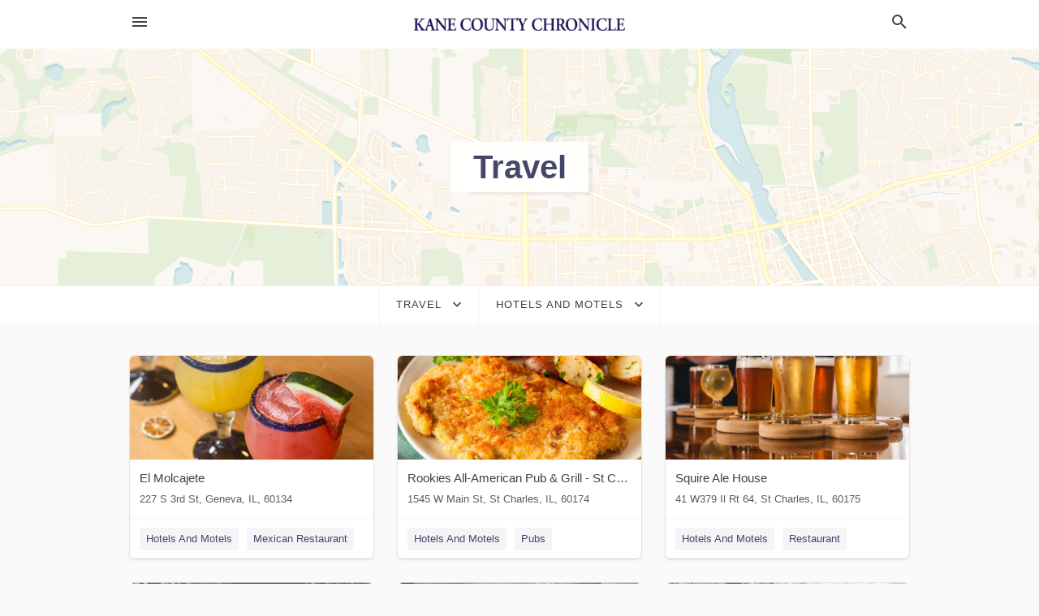

--- FILE ---
content_type: text/html; charset=utf-8
request_url: https://local.kcchronicle.com/categories/travel/hotels-and-motels
body_size: 7517
content:
<!DOCTYPE html>
<html lang="en" data-acm-directory="false">
  <head>
    <meta charset="utf-8">
    <meta name="viewport" content="initial-scale=1, width=device-width" />
    <!-- PWA Meta Tags -->
    <meta name="apple-mobile-web-app-capable" content="yes">
    <meta name="apple-mobile-web-app-status-bar-style" content="black-translucent">
    <meta name="apple-mobile-web-app-title" content="Hotels And Motels in St. Charles - Kane County Chronicle">
    <link rel="apple-touch-icon" href="/directory-favicon.ico" />
    <!-- Primary Meta Tags -->
    <title>Hotels And Motels in St. Charles - Kane County Chronicle</title>
    <meta name="title" content="Hotels And Motels in St. Charles - Kane County Chronicle">
    <meta name="description" content="">
    <link rel="shortcut icon" href="/directory-favicon.ico" />
    <meta itemprop="image" content="">

    <!-- Open Graph / Facebook -->
    <meta property="og:url" content="https://local.kcchronicle.com/categories/travel/hotels-and-motels">
    <meta property="og:type" content="website">
    <meta property="og:title" content="Hotels And Motels in St. Charles - Kane County Chronicle">
    <meta property="og:description" content="">
    <meta property="og:image" content="">

    <!-- Twitter -->
    <meta property="twitter:url" content="https://local.kcchronicle.com/categories/travel/hotels-and-motels">
    <meta property="twitter:title" content="Hotels And Motels in St. Charles - Kane County Chronicle">
    <meta property="twitter:description" content="">
    <meta property="twitter:image" content="">
    <meta property="twitter:card" content="summary_large_image">


    <!-- Google Search Console -->
      <meta name="google-site-verification" content="llYZbnBTM9Bx34HYzuj-qQYVSm0K2p4b4KrXWdX25JU" />


    <!-- Other Assets -->
      <link rel="stylesheet" href="https://unpkg.com/leaflet@1.6.0/dist/leaflet.css" integrity="sha512-xwE/Az9zrjBIphAcBb3F6JVqxf46+CDLwfLMHloNu6KEQCAWi6HcDUbeOfBIptF7tcCzusKFjFw2yuvEpDL9wQ==" crossorigin=""/>


    <!-- Google Analytics -->

    <link rel="stylesheet" media="screen" href="/assets/directory/index-625ebbc43c213a1a95e97871809bb1c7c764b7e3acf9db3a90d549597404474f.css" />
      <meta name="google-site-verification" content="_Ibh3NZjBoFJSVVh096Q2c5HMB7_H4uwqE8hOPKF_g8" />


    <script>
//<![CDATA[

      const MESEARCH_KEY = "";

//]]>
</script>
      <script src="/assets/directory/resources/jquery.min-a4ef3f56a89b3569946388ef171b1858effcfc18c06695b3b9cab47996be4986.js"></script>
      <link rel="stylesheet" media="screen" href="/assets/directory/materialdesignicons.min-aafad1dc342d5f4be026ca0942dc89d427725af25326ef4881f30e8d40bffe7e.css" />
  </head>

  <body class="preload" data-theme="">


    <style>
      :root {
        --color-link-alt: #6772E5 !important;
      }
    </style>

    <div class="blocker-banner" id="blocker-banner" style="display: none;">
      <div class="blocker-banner-interior">
        <span class="icon mdi mdi-alert"></span>
        <div class="blocker-banner-title">We notice you're using an ad blocker.</div>
        <div class="blocker-banner-text">Since the purpose of this site is to display digital ads, please disable your ad blocker to prevent content from breaking.</div>
        <span class="close mdi mdi-close"></span>
      </div>
    </div>

    <div class="wrapper">
      <div class="header ">
  <div class="header-main">
    <div class="container ">
      <style>
  body {
    font-family: "Arial", sans-serif;
  }
</style>
<a class="logo" href=/ aria-label="Business logo clickable to go to the home page">
    <img src="https://assets.secure.ownlocal.com/img/logos/376/original_logos.png?1466705123" alt="Kane County Chronicle">
</a>
<a class="mdi main-nav-item mdi-menu menu-container" aria-label="hamburger menu" aria-expanded="false" href="."></a>
<a class="mdi main-nav-item search-icon" style="right: 20px;left: auto;" href="." title="Search business collapsed">
  <svg class="magnify-icon" xmlns="http://www.w3.org/2000/svg" width="1em" height="1em" viewBox="0 0 24 24">
    <path fill="#404040" d="M9.5 3A6.5 6.5 0 0 1 16 9.5c0 1.61-.59 3.09-1.56 4.23l.27.27h.79l5 5l-1.5 1.5l-5-5v-.79l-.27-.27A6.52 6.52 0 0 1 9.5 16A6.5 6.5 0 0 1 3 9.5A6.5 6.5 0 0 1 9.5 3m0 2C7 5 5 7 5 9.5S7 14 9.5 14S14 12 14 9.5S12 5 9.5 5" />
  </svg>
  <svg class="ex-icon" xmlns="http://www.w3.org/2000/svg" width="1em" height="1em" viewBox="0 0 24 24">
    <path fill="#404040" d="M6.4 19L5 17.6l5.6-5.6L5 6.4L6.4 5l5.6 5.6L17.6 5L19 6.4L13.4 12l5.6 5.6l-1.4 1.4l-5.6-5.6z" />
  </svg>
</a>
<ul class="nav">
  <li><a href="/" aria-label="directory home"><span class="mdi mdi-home"></span><span>Directory Home</span></a></li>
  <li><a href="/shop-local" aria-label="shop local"><span class="mdi mdi-storefront"></span><span>Shop Local</span></a></li>
  <li>
    <li><a href="/offers" aria-label="offers"><span class="mdi mdi-picture-in-picture-top-right"></span><span>Offers</span></a></li>
    <li><a href="/ads" aria-label="printed ads"><span class="mdi mdi-newspaper"></span><span>Print Ads</span></a></li>
  <li><a href="/categories" aria-label="categories"><span class="mdi mdi-layers-outline"></span><span>Categories</span></a></li>
  <li>
    <a href="http://kcchronicle.com"  aria-label="newspaper name">
      <span class="mdi mdi-home-outline"></span><span>Kane County Chronicle</span>
    </a>
  </li>
</ul>
<div class="header-search">
  <svg xmlns="http://www.w3.org/2000/svg" width="20px" height="20px" viewBox="0 2 25 25">
    <path fill="#404040" d="M9.5 3A6.5 6.5 0 0 1 16 9.5c0 1.61-.59 3.09-1.56 4.23l.27.27h.79l5 5l-1.5 1.5l-5-5v-.79l-.27-.27A6.52 6.52 0 0 1 9.5 16A6.5 6.5 0 0 1 3 9.5A6.5 6.5 0 0 1 9.5 3m0 2C7 5 5 7 5 9.5S7 14 9.5 14S14 12 14 9.5S12 5 9.5 5"></path>
  </svg>
    <form action="/businesses" accept-charset="UTF-8" method="get">
      <input class="search-box" autocomplete="off" type="text" placeholder="Search for businesses" name="q" value="" />
</form></div>

    </div>
  </div>
</div>


      <div class="page-hero">
  <div class="page-hero-inner">
    <h1><span class="highlight"><span>Travel</span></h1>
  </div>
  <div id="map" class="page-map"></div>
</div>
<div class="subheader page-dropdowns">
  <ul>
    <li>
      <label><span>Travel</span></label>
      <select name="category" id="category"><option data-link="/categories/agriculture" value="agriculture">Agriculture</option>
<option data-link="/categories/arts-and-entertainment" value="arts-and-entertainment">Arts &amp; Entertainment</option>
<option data-link="/categories/auto" value="auto">Auto</option>
<option data-link="/categories/beauty-and-wellness" value="beauty-and-wellness">Beauty &amp; Wellness</option>
<option data-link="/categories/communication" value="communication">Communication</option>
<option data-link="/categories/community" value="community">Community</option>
<option data-link="/categories/construction" value="construction">Construction</option>
<option data-link="/categories/education" value="education">Education</option>
<option data-link="/categories/finance" value="finance">Finance</option>
<option data-link="/categories/food-and-beverage" value="food-and-beverage">Food and Beverage</option>
<option data-link="/categories/house-and-home" value="house-and-home">House &amp; Home</option>
<option data-link="/categories/insurance" value="insurance">Insurance</option>
<option data-link="/categories/legal" value="legal">Legal</option>
<option data-link="/categories/manufacturing" value="manufacturing">Manufacturing</option>
<option data-link="/categories/medical" value="medical">Medical</option>
<option data-link="/categories/nightlife" value="nightlife">Nightlife</option>
<option data-link="/categories/pets-and-animals" value="pets-and-animals">Pets &amp; Animals</option>
<option data-link="/categories/philanthropy" value="philanthropy">Philanthropy</option>
<option data-link="/categories/photo-and-video" value="photo-and-video">Photo &amp; Video</option>
<option data-link="/categories/public-services" value="public-services">Public Services</option>
<option data-link="/categories/real-estate" value="real-estate">Real Estate</option>
<option data-link="/categories/recreation" value="recreation">Recreation</option>
<option data-link="/categories/religion" value="religion">Religion</option>
<option data-link="/categories/services" value="services">Services</option>
<option data-link="/categories/shop-local" value="shop-local">Shop Local</option>
<option data-link="/categories/shopping" value="shopping">Shopping</option>
<option data-link="/categories/technical" value="technical">Technical</option>
<option data-link="/categories/transportation" value="transportation">Transportation</option>
<option data-link="/categories/travel" selected="selected" value="travel">Travel</option>
<option data-link="/categories/utilities" value="utilities">Utilities</option></select>
    </li>
    <li>
      <label><span>Hotels And Motels</span></label>
      <select name="sub_category" id="sub_category"><option data-link="/categories/travel" value="All Businesses">All Businesses</option>
<option disabled="disabled" value="0">----</option>
<option data-link="/categories/travel/airline-ticket-agency" value="airline-ticket-agency">Airline Ticket Agency</option>
<option data-link="/categories/travel/airport-hotel" value="airport-hotel">Airport Hotel</option>
<option data-link="/categories/travel/balloon-ride-tour-agency" value="balloon-ride-tour-agency">Balloon Ride Tour Agency</option>
<option data-link="/categories/travel/beach-resort" value="beach-resort">Beach Resort</option>
<option data-link="/categories/travel/bed-&amp;-breakfast" value="bed-&amp;-breakfast">Bed &amp; Breakfast</option>
<option data-link="/categories/travel/bed-and-breakfasts" value="bed-and-breakfasts">Bed and Breakfasts</option>
<option data-link="/categories/travel/boat-tour-agency" value="boat-tour-agency">Boat Tour Agency</option>
<option data-link="/categories/travel/boatel" value="boatel">Boatel</option>
<option data-link="/categories/travel/boutique-hotel" value="boutique-hotel">Boutique Hotel</option>
<option data-link="/categories/travel/budget-hotel" value="budget-hotel">Budget Hotel</option>
<option data-link="/categories/travel/budget-japanese-inn" value="budget-japanese-inn">Budget Japanese Inn</option>
<option data-link="/categories/travel/bus-ticket-agency" value="bus-ticket-agency">Bus Ticket Agency</option>
<option data-link="/categories/travel/bus-tour-agency" value="bus-tour-agency">Bus Tour Agency</option>
<option data-link="/categories/travel/business-hotel" value="business-hotel">Business Hotel</option>
<option data-link="/categories/travel/cabin-rental-agency" value="cabin-rental-agency">Cabin Rental Agency</option>
<option data-link="/categories/travel/campground" value="campground">Campground</option>
<option data-link="/categories/travel/camping-farm" value="camping-farm">Camping Farm</option>
<option data-link="/categories/travel/canoe-&amp;-kayak-tour-agency" value="canoe-&amp;-kayak-tour-agency">Canoe &amp; Kayak Tour Agency</option>
<option data-link="/categories/travel/capsule-hotel" value="capsule-hotel">Capsule Hotel</option>
<option data-link="/categories/travel/car-rental" value="car-rental">Car Rental</option>
<option data-link="/categories/travel/car-rental-agency" value="car-rental-agency">Car Rental Agency</option>
<option data-link="/categories/travel/car-sharing-location" value="car-sharing-location">Car Sharing Location</option>
<option data-link="/categories/travel/castle" value="castle">Castle</option>
<option data-link="/categories/travel/castle-hotel" value="castle-hotel">Castle Hotel</option>
<option data-link="/categories/travel/chalet" value="chalet">Chalet</option>
<option data-link="/categories/travel/charter-bus" value="charter-bus">Charter Bus</option>
<option data-link="/categories/travel/conference-hotel" value="conference-hotel">Conference Hotel</option>
<option data-link="/categories/travel/cottage" value="cottage">Cottage</option>
<option data-link="/categories/travel/cottage-rental" value="cottage-rental">Cottage Rental</option>
<option data-link="/categories/travel/cottage-village" value="cottage-village">Cottage Village</option>
<option data-link="/categories/travel/country-house" value="country-house">Country House</option>
<option data-link="/categories/travel/cruise-agency" value="cruise-agency">Cruise Agency</option>
<option data-link="/categories/travel/cruise-line-company" value="cruise-line-company">Cruise Line Company</option>
<option data-link="/categories/travel/cruise-terminal" value="cruise-terminal">Cruise Terminal</option>
<option data-link="/categories/travel/dude-ranch" value="dude-ranch">Dude Ranch</option>
<option data-link="/categories/travel/extended-stay-hotel" value="extended-stay-hotel">Extended Stay Hotel</option>
<option data-link="/categories/travel/family-hotel" value="family-hotel">Family Hotel</option>
<option data-link="/categories/travel/farm-household-tour" value="farm-household-tour">Farm Household Tour</option>
<option data-link="/categories/travel/farmstay" value="farmstay">Farmstay</option>
<option data-link="/categories/travel/free-parking-lot" value="free-parking-lot">Free Parking Lot</option>
<option data-link="/categories/travel/gas-stations" value="gas-stations">Gas Stations</option>
<option data-link="/categories/travel/golf-resort" value="golf-resort">Golf Resort</option>
<option data-link="/categories/travel/group-accommodation" value="group-accommodation">Group Accommodation</option>
<option data-link="/categories/travel/guest-house" value="guest-house">Guest House</option>
<option data-link="/categories/travel/helicopter-charter" value="helicopter-charter">Helicopter Charter</option>
<option data-link="/categories/travel/helicopter-tour-agency" value="helicopter-tour-agency">Helicopter Tour Agency</option>
<option data-link="/categories/travel/holiday-accommodation-service" value="holiday-accommodation-service">Holiday Accommodation Service</option>
<option data-link="/categories/travel/holiday-apartment" value="holiday-apartment">Holiday Apartment</option>
<option data-link="/categories/travel/holiday-home" value="holiday-home">Holiday Home</option>
<option data-link="/categories/travel/homestay" value="homestay">Homestay</option>
<option data-link="/categories/travel/hostel" value="hostel">Hostel</option>
<option data-link="/categories/travel/hot-spring-hotel" value="hot-spring-hotel">Hot Spring Hotel</option>
<option data-link="/categories/travel/hotel" value="hotel">Hotel</option>
<option data-link="/categories/travel/hotels-and-motels" selected="selected" value="hotels-and-motels">Hotels And Motels</option>
<option data-link="/categories/travel/houseboat-rental-service" value="houseboat-rental-service">Houseboat Rental Service</option>
<option data-link="/categories/travel/indoor-lodging" value="indoor-lodging">Indoor Lodging</option>
<option data-link="/categories/travel/inn" value="inn">Inn</option>
<option data-link="/categories/travel/japanese-inn-with-hot-spring" value="japanese-inn-with-hot-spring">Japanese Inn With Hot Spring</option>
<option data-link="/categories/travel/japanese-inns" value="japanese-inns">Japanese Inns</option>
<option data-link="/categories/travel/limousine-service" value="limousine-service">Limousine Service</option>
<option data-link="/categories/travel/limousine-service" value="limousine-service">Limousine Service</option>
<option data-link="/categories/travel/lodge" value="lodge">Lodge</option>
<option data-link="/categories/travel/lodging" value="lodging">Lodging</option>
<option data-link="/categories/travel/love-hotel" value="love-hotel">Love Hotel</option>
<option data-link="/categories/travel/luxury-hotel" value="luxury-hotel">Luxury Hotel</option>
<option data-link="/categories/travel/manor-house" value="manor-house">Manor House</option>
<option data-link="/categories/travel/memorial-estate" value="memorial-estate">Memorial Estate</option>
<option data-link="/categories/travel/motel" value="motel">Motel</option>
<option data-link="/categories/travel/motorcycle-rental-agency" value="motorcycle-rental-agency">Motorcycle Rental Agency</option>
<option data-link="/categories/travel/mountain-cabin" value="mountain-cabin">Mountain Cabin</option>
<option data-link="/categories/travel/non-smoking-holiday-home" value="non-smoking-holiday-home">Non Smoking Holiday Home</option>
<option data-link="/categories/travel/parking-garage" value="parking-garage">Parking Garage</option>
<option data-link="/categories/travel/parking-lot" value="parking-lot">Parking Lot</option>
<option data-link="/categories/travel/parking-lot-for-bicycles" value="parking-lot-for-bicycles">Parking Lot for Bicycles</option>
<option data-link="/categories/travel/parking-lot-for-motorcycles" value="parking-lot-for-motorcycles">Parking Lot for Motorcycles</option>
<option data-link="/categories/travel/parking-lots" value="parking-lots">Parking Lots</option>
<option data-link="/categories/travel/pet-friendly-accommodation" value="pet-friendly-accommodation">Pet Friendly Accommodation</option>
<option data-link="/categories/travel/public-transit" value="public-transit">Public Transit</option>
<option data-link="/categories/travel/rv-park" value="rv-park">RV Park</option>
<option data-link="/categories/travel/recreational-vehicle-rental-agency" value="recreational-vehicle-rental-agency">Recreational Vehicle Rental Agency</option>
<option data-link="/categories/travel/resort" value="resort">Resort</option>
<option data-link="/categories/travel/resorts" value="resorts">Resorts</option>
<option data-link="/categories/travel/rest-stop" value="rest-stop">Rest Stop</option>
<option data-link="/categories/travel/retreat-center" value="retreat-center">Retreat Center</option>
<option data-link="/categories/travel/scuba-tour-agency" value="scuba-tour-agency">SCUBA Tour Agency</option>
<option data-link="/categories/travel/school-youth-hostel" value="school-youth-hostel">School Youth Hostel</option>
<option data-link="/categories/travel/scooter-rental-service" value="scooter-rental-service">Scooter Rental Service</option>
<option data-link="/categories/travel/self-catering-accommodation" value="self-catering-accommodation">Self-Catering Accommodation</option>
<option data-link="/categories/travel/serviced-accommodation" value="serviced-accommodation">Serviced Accommodation</option>
<option data-link="/categories/travel/sightseeing-tour-agency" value="sightseeing-tour-agency">Sightseeing Tour Agency</option>
<option data-link="/categories/travel/ski-rental-service" value="ski-rental-service">Ski Rental Service</option>
<option data-link="/categories/travel/ski-resort" value="ski-resort">Ski Resort</option>
<option data-link="/categories/travel/snowboard-rental-service" value="snowboard-rental-service">Snowboard Rental Service</option>
<option data-link="/categories/travel/snowmobile-rental-service" value="snowmobile-rental-service">Snowmobile Rental Service</option>
<option data-link="/categories/travel/spa-resort" value="spa-resort">Spa Resort</option>
<option data-link="/categories/travel/spa-town" value="spa-town">Spa Town</option>
<option data-link="/categories/travel/sport-tour-agency" value="sport-tour-agency">Sport Tour Agency</option>
<option data-link="/categories/travel/taxi-and-ridesharing" value="taxi-and-ridesharing">Taxi and Ridesharing</option>
<option data-link="/categories/travel/toll-road-rest-stop" value="toll-road-rest-stop">Toll Road Rest Stop</option>
<option data-link="/categories/travel/tour-agency" value="tour-agency">Tour Agency</option>
<option data-link="/categories/travel/tour-operator" value="tour-operator">Tour Operator</option>
<option data-link="/categories/travel/tourist-attraction" value="tourist-attraction">Tourist Attraction</option>
<option data-link="/categories/travel/tourist-information-center" value="tourist-information-center">Tourist Information Center</option>
<option data-link="/categories/travel/train-ticket-agency" value="train-ticket-agency">Train Ticket Agency</option>
<option data-link="/categories/travel/train-ticket-counter" value="train-ticket-counter">Train Ticket Counter</option>
<option data-link="/categories/travel/travel-agencies" value="travel-agencies">Travel Agencies</option>
<option data-link="/categories/travel/travel-agency" value="travel-agency">Travel Agency</option>
<option data-link="/categories/travel/travel-tours" value="travel-tours">Travel Tours</option>
<option data-link="/categories/travel/travellers-lodge" value="travellers-lodge">Travellers Lodge</option>
<option data-link="/categories/travel/truck-wash" value="truck-wash">Truck Wash</option>
<option data-link="/categories/travel/vacation-home-rental-agency" value="vacation-home-rental-agency">Vacation Home Rental Agency</option>
<option data-link="/categories/travel/vacation-rentals" value="vacation-rentals">Vacation Rentals</option>
<option data-link="/categories/travel/villa" value="villa">Villa</option>
<option data-link="/categories/travel/water-transport" value="water-transport">Water Transport</option>
<option data-link="/categories/travel/wellness-hotel" value="wellness-hotel">Wellness Hotel</option>
<option data-link="/categories/travel/whale-watching-tour-agency" value="whale-watching-tour-agency">Whale Watching Tour Agency</option>
<option data-link="/categories/travel/yakatabune" value="yakatabune">Yakatabune</option>
<option data-link="/categories/travel/youth-hostel" value="youth-hostel">Youth Hostel</option></select>
    </li>
  </ul>
</div>
<section class="standalone">
  <div class="container">
    <ul id="businesses_entity" class="cards">
      
<li class="" data-entity-id="69422967" data-name="El Molcajete" data-entity-type="business" data-controller="categories" data-action="show">
  <a itemscope itemtype="http://schema.org/LocalBusiness" class="card-top" href="/geneva-il/el-molcajete-630-457-5348" title="El Molcajete" aria-label="El Molcajete 227 S 3rd St, Geneva, IL, 60134" >
    <div
      class="image "
        style= "background-image: url('https://storage.googleapis.com/ownlocal-adforge-production/backgrounds/origamis/custom/ae3a55ca-57bf-4739-b20f-6b38855e6b1a/full.webp');"
    >
    </div>
    <div class="card-info">
      <div itemprop="name" class="name">El Molcajete</div>
      <span itemprop="address" itemscope itemtype="http://schema.org/PostalAddress">
        <div itemprop="streetAddress" class="details">227 S 3rd St, Geneva, IL, 60134</div>
      </span>
    </div>
  </a>
  <div class="card-bottom">

    
<a class="tag" href="/categories/travel/hotels-and-motels">
  Hotels And Motels
</a>

<a class="tag" href="/categories/food-and-beverage/mexican-restaurant">
  Mexican Restaurant
</a>

  </div>
</li>

<li class="" data-entity-id="69031530" data-name="Rookies All-American Pub &amp; Grill - St Charles" data-entity-type="business" data-controller="categories" data-action="show">
  <a itemscope itemtype="http://schema.org/LocalBusiness" class="card-top" href="/st%20charles-il/rookies-all-american-pub-and-grill-st-charles-630-513-0681" title="Rookies All-American Pub &amp; Grill - St Charles" aria-label="Rookies All-American Pub &amp; Grill - St Charles 1545 W Main St, St Charles, IL, 60174" >
    <div
      class="image "
        style= "background-image: url('https://storage.googleapis.com/ownlocal-adforge-production/backgrounds/origamis/custom/049352ac-35aa-462b-9801-3659ba5cba5c/full.webp');"
    >
    </div>
    <div class="card-info">
      <div itemprop="name" class="name">Rookies All-American Pub &amp; Grill - St Charles</div>
      <span itemprop="address" itemscope itemtype="http://schema.org/PostalAddress">
        <div itemprop="streetAddress" class="details">1545 W Main St, St Charles, IL, 60174</div>
      </span>
    </div>
  </a>
  <div class="card-bottom">

    
<a class="tag" href="/categories/travel/hotels-and-motels">
  Hotels And Motels
</a>

<a class="tag" href="/categories/nightlife/pubs">
  Pubs
</a>

  </div>
</li>

<li class="" data-entity-id="69426721" data-name="Squire Ale House" data-entity-type="business" data-controller="categories" data-action="show">
  <a itemscope itemtype="http://schema.org/LocalBusiness" class="card-top" href="/st%20charles-il/squire-ale-house-630-389-7740" title="Squire Ale House" aria-label="Squire Ale House 41 W379 Il Rt 64, St Charles, IL, 60175" >
    <div
      class="image "
        style= "background-image: url('https://storage.googleapis.com/ownlocal-adforge-production/backgrounds/origamis/custom/9a8b7c87-d98b-4a90-86f1-6b4cbc6e7207/full.webp');"
    >
    </div>
    <div class="card-info">
      <div itemprop="name" class="name">Squire Ale House</div>
      <span itemprop="address" itemscope itemtype="http://schema.org/PostalAddress">
        <div itemprop="streetAddress" class="details">41 W379 Il Rt 64, St Charles, IL, 60175</div>
      </span>
    </div>
  </a>
  <div class="card-bottom">

    
<a class="tag" href="/categories/travel/hotels-and-motels">
  Hotels And Motels
</a>

<a class="tag" href="/categories/food-and-beverage/restaurant">
  Restaurant
</a>

  </div>
</li>

<li class="" data-entity-id="69406024" data-name="Crumbl Cookies - Geneva" data-entity-type="business" data-controller="categories" data-action="show">
  <a itemscope itemtype="http://schema.org/LocalBusiness" class="card-top" href="/geneva-il/crumbl-cookies-geneva-331-248-5969" title="Crumbl Cookies - Geneva" aria-label="Crumbl Cookies - Geneva 1038 Commons Dr, Geneva, IL, 60134" >
    <div
      class="image "
        style= "background-image: url('https://storage.googleapis.com/ownlocal-adforge-production/backgrounds/bank/photo-1634033709873-6bd7b386a51a/full.webp');"
    >
    </div>
    <div class="card-info">
      <div itemprop="name" class="name">Crumbl Cookies - Geneva</div>
      <span itemprop="address" itemscope itemtype="http://schema.org/PostalAddress">
        <div itemprop="streetAddress" class="details">1038 Commons Dr, Geneva, IL, 60134</div>
      </span>
    </div>
  </a>
  <div class="card-bottom">

    
<a class="tag" href="/categories/travel/hotels-and-motels">
  Hotels And Motels
</a>

<a class="tag" href="/categories/food-and-beverage/desserts">
  Desserts
</a>

  </div>
</li>

<li class="" data-entity-id="69332061" data-name="Chime &amp; Stave" data-entity-type="business" data-controller="categories" data-action="show">
  <a itemscope itemtype="http://schema.org/LocalBusiness" class="card-top" href="/campton%20hills-il/chime-and-stave-630-549-6537" title="Chime &amp; Stave" aria-label="Chime &amp; Stave 40 W188 Campton Crossings Dr, Campton Hills, IL, 60175" >
    <div
      class="image "
        style= "background-image: url('https://images.unsplash.com/photo-1614597135278-3ba43add6ad3?ixid=Mnw4MTQ0MXwwfDF8c2VhcmNofDV8fHN0ZWFrJTIwYW5kJTIwd2luZXxlbnwwfHx8fDE2MTcyMzUyMjI&amp;ixlib=rb-1.2.1&amp;utm_source=api_app&amp;utm_medium=referral&amp;utm_campaign=api-credit');"
    >
    </div>
    <div class="card-info">
      <div itemprop="name" class="name">Chime &amp; Stave</div>
      <span itemprop="address" itemscope itemtype="http://schema.org/PostalAddress">
        <div itemprop="streetAddress" class="details">40 W188 Campton Crossings Dr, Campton Hills, IL, 60175</div>
      </span>
    </div>
  </a>
  <div class="card-bottom">

    
<a class="tag" href="/categories/travel/hotels-and-motels">
  Hotels And Motels
</a>

<a class="tag" href="/categories/food-and-beverage/restaurants">
  Restaurants
</a>

  </div>
</li>

<li class="" data-entity-id="69244422" data-name="Riverside Receptions &amp; Conference Center" data-entity-type="business" data-controller="categories" data-action="show">
  <a itemscope itemtype="http://schema.org/LocalBusiness" class="card-top" href="/geneva-il/riverside-receptions-and-conference-center-630-262-8371" title="Riverside Receptions &amp; Conference Center" aria-label="Riverside Receptions &amp; Conference Center 35 N River Ln, Geneva, IL, 60134" >
    <div
      class="image "
        style= "background-image: url('https://storage.googleapis.com/ownlocal-adforge-production/backgrounds/bank/photo-1591604466107-ec97de577aff/full.webp');"
    >
    </div>
    <div class="card-info">
      <div itemprop="name" class="name">Riverside Receptions &amp; Conference Center</div>
      <span itemprop="address" itemscope itemtype="http://schema.org/PostalAddress">
        <div itemprop="streetAddress" class="details">35 N River Ln, Geneva, IL, 60134</div>
      </span>
    </div>
  </a>
  <div class="card-bottom">

    
<a class="tag" href="/categories/travel/hotels-and-motels">
  Hotels And Motels
</a>

<a class="tag" href="/categories/community/event-centers">
  Event Centers
</a>

  </div>
</li>

<li class="" data-entity-id="66069481" data-name="The Herrington Inn &amp; Spa" data-entity-type="business" data-controller="categories" data-action="show">
  <a itemscope itemtype="http://schema.org/LocalBusiness" class="card-top" href="/geneva-il/the-herrington-inn-and-spa-630-208-7433" title="The Herrington Inn &amp; Spa" aria-label="The Herrington Inn &amp; Spa 15 S River Ln, Geneva, IL, 60134" >
    <div
      class="image "
        style= "background-image: url('https://storage.googleapis.com/ownlocal-adforge-production/backgrounds/origamis/custom/695efd2e-1710-4e80-8f3c-c1d1705cea66/full.webp');"
    >
    </div>
    <div class="card-info">
      <div itemprop="name" class="name">The Herrington Inn &amp; Spa</div>
      <span itemprop="address" itemscope itemtype="http://schema.org/PostalAddress">
        <div itemprop="streetAddress" class="details">15 S River Ln, Geneva, IL, 60134</div>
      </span>
    </div>
  </a>
  <div class="card-bottom">

    
<a class="tag" href="/categories/travel/hotels-and-motels">
  Hotels And Motels
</a>

  </div>
</li>

<li class="" data-entity-id="66268602" data-name="The Oscar Swan Country Inn" data-entity-type="business" data-controller="categories" data-action="show">
  <a itemscope itemtype="http://schema.org/LocalBusiness" class="card-top" href="/geneva-il/the-oscar-swan-country-inn-630-232-0173" title="The Oscar Swan Country Inn" aria-label="The Oscar Swan Country Inn 1800 W State St, Geneva, IL, 60134" >
    <div
      class="image "
        style= "background-image: url('https://storage.googleapis.com/ownlocal-adforge-production/backgrounds/origamis/custom/8be06465-e4f4-481e-a94a-29d3b6b76851/full.webp');"
    >
    </div>
    <div class="card-info">
      <div itemprop="name" class="name">The Oscar Swan Country Inn</div>
      <span itemprop="address" itemscope itemtype="http://schema.org/PostalAddress">
        <div itemprop="streetAddress" class="details">1800 W State St, Geneva, IL, 60134</div>
      </span>
    </div>
  </a>
  <div class="card-bottom">

    
<a class="tag" href="/categories/food-and-beverage/restaurants">
  Restaurants
</a>

<a class="tag" href="/categories/travel/hotels-and-motels">
  Hotels And Motels
</a>

  </div>
</li>

<li class="" data-entity-id="28905749" data-name="Hotel Baker" data-entity-type="business" data-controller="categories" data-action="show">
  <a itemscope itemtype="http://schema.org/LocalBusiness" class="card-top" href="/st%20charles-il/hotel-baker-630-584-2100" title="Hotel Baker" aria-label="Hotel Baker 100 W Main St, St Charles, IL, 60174" >
    <div
      class="image "
        style= "background-image: url('https://storage.googleapis.com/ownlocal-adforge-production/backgrounds/bank/photo-1427477321886-abc24e8ce923/full.webp');"
    >
    </div>
    <div class="card-info">
      <div itemprop="name" class="name">Hotel Baker</div>
      <span itemprop="address" itemscope itemtype="http://schema.org/PostalAddress">
        <div itemprop="streetAddress" class="details">100 W Main St, St Charles, IL, 60174</div>
      </span>
    </div>
  </a>
  <div class="card-bottom">

    
<a class="tag" href="/categories/travel/hotels-and-motels">
  Hotels And Motels
</a>

<a class="tag" href="/categories/travel/hotels-and-motels">
  Hotels And Motels
</a>

  </div>
</li>

    </ul>
      <button class="load-more load-more-hover">
        <span class="mdi mdi-chevron-down"></span><span>Load more</span>
      </button>
  </div>
</section>

<script>let coordinates = [41.9183, -88.3406];</script>
<script src="//unpkg.com/leaflet@1.6.0/dist/leaflet.js"></script>
<script src="/assets/directory/categories-f35bc05886f0eaed0ddf5da2ab755afab1a9ad4e6fb09543379963ea7eda838d.js"></script>

      <div class="footer">
  <div class="container">
    <div class="footer-top">
      <div class="links categories">
        <p class="footer-title">Categories</p>
        <ul>
          
<li>
  <a href="/categories/agriculture" aria-label='category Agriculture' >
    <span>
      Agriculture
    </span>
  </a>
</li>

<li>
  <a href="/categories/arts-and-entertainment" aria-label='category Arts and Entertainment' >
    <span>
      Arts and Entertainment
    </span>
  </a>
</li>

<li>
  <a href="/categories/auto" aria-label='category Auto' >
    <span>
      Auto
    </span>
  </a>
</li>

<li>
  <a href="/categories/beauty-and-wellness" aria-label='category Beauty and Wellness' >
    <span>
      Beauty and Wellness
    </span>
  </a>
</li>

<li>
  <a href="/categories/communication" aria-label='category Communication' >
    <span>
      Communication
    </span>
  </a>
</li>

<li>
  <a href="/categories/community" aria-label='category Community' >
    <span>
      Community
    </span>
  </a>
</li>

<li>
  <a href="/categories/construction" aria-label='category Construction' >
    <span>
      Construction
    </span>
  </a>
</li>

<li>
  <a href="/categories/education" aria-label='category Education' >
    <span>
      Education
    </span>
  </a>
</li>

<li>
  <a href="/categories/finance" aria-label='category Finance' >
    <span>
      Finance
    </span>
  </a>
</li>

<li>
  <a href="/categories/food-and-beverage" aria-label='category Food and Beverage' >
    <span>
      Food and Beverage
    </span>
  </a>
</li>

<li>
  <a href="/categories/house-and-home" aria-label='category House and Home' >
    <span>
      House and Home
    </span>
  </a>
</li>

<li>
  <a href="/categories/insurance" aria-label='category Insurance' >
    <span>
      Insurance
    </span>
  </a>
</li>

<li>
  <a href="/categories/legal" aria-label='category Legal' >
    <span>
      Legal
    </span>
  </a>
</li>

<li>
  <a href="/categories/manufacturing" aria-label='category Manufacturing' >
    <span>
      Manufacturing
    </span>
  </a>
</li>

<li>
  <a href="/categories/medical" aria-label='category Medical' >
    <span>
      Medical
    </span>
  </a>
</li>

<li>
  <a href="/categories/nightlife" aria-label='category Nightlife' >
    <span>
      Nightlife
    </span>
  </a>
</li>

<li>
  <a href="/categories/pets-and-animals" aria-label='category Pets and Animals' >
    <span>
      Pets and Animals
    </span>
  </a>
</li>

<li>
  <a href="/categories/philanthropy" aria-label='category Philanthropy' >
    <span>
      Philanthropy
    </span>
  </a>
</li>

<li>
  <a href="/categories/photo-and-video" aria-label='category Photo and Video' >
    <span>
      Photo and Video
    </span>
  </a>
</li>

<li>
  <a href="/categories/public-services" aria-label='category Public Services' >
    <span>
      Public Services
    </span>
  </a>
</li>

<li>
  <a href="/categories/real-estate" aria-label='category Real Estate' >
    <span>
      Real Estate
    </span>
  </a>
</li>

<li>
  <a href="/categories/recreation" aria-label='category Recreation' >
    <span>
      Recreation
    </span>
  </a>
</li>

<li>
  <a href="/categories/religion" aria-label='category Religion' >
    <span>
      Religion
    </span>
  </a>
</li>

<li>
  <a href="/categories/services" aria-label='category Services' >
    <span>
      Services
    </span>
  </a>
</li>

<li>
  <a href="/categories/shop-local" aria-label='category Shop Local' >
    <span>
      Shop Local
    </span>
  </a>
</li>

<li>
  <a href="/categories/shopping" aria-label='category Shopping' >
    <span>
      Shopping
    </span>
  </a>
</li>

<li>
  <a href="/categories/technical" aria-label='category Technical' >
    <span>
      Technical
    </span>
  </a>
</li>

<li>
  <a href="/categories/transportation" aria-label='category Transportation' >
    <span>
      Transportation
    </span>
  </a>
</li>

<li>
  <a href="/categories/travel" aria-label='category Travel' >
    <span>
      Travel
    </span>
  </a>
</li>

<li>
  <a href="/categories/utilities" aria-label='category Utilities' >
    <span>
      Utilities
    </span>
  </a>
</li>

        </ul>
      </div>
      <div class="links">
        <p class="footer-title">Directory</p>
        <ul>
          <li><a href="/promote">Get Verified</a></li>
          <li>
            <a href="https://admin.austin.ownlocal.com/login?p=435" >
              <span>Login</span> 
            </a>
          </li>
          

          <li><a href="/terms">Terms of Service</a></li>
          <li><a href="/privacy">Privacy policy</a></li>
          <li><a href="/got-to-top" class="back-to-top">Go To Top</a></li>
        </ul>
      </div>
      <div class="clear"></div>
    </div>
  </div>
  <div class="footer-bottom">
    <div class="copyright">
      <div class="container">
        © 2026 
        <a href="http://kcchronicle.com" >
          Kane County Chronicle
          </a>. Powered by <a href="http://ownlocal.com" target="_blank" class="bold-link">OwnLocal</a><span> – helping local media with innovative <a href="https://ownlocal.com/products" target="_blank">print to web</a> and directory software</span>.
      </div>
    </div>
  </div>
</div>

    </div>
    <script src="/assets/directory/index-584af2f59b30467a7e4b931fd3f3db8d26af04d8a92f1974cbe6875ccaaaa66e.js" defer="defer"></script>


      <script>
        // AdBlock detection
        fetch('https://admin.ownlocal.com/api/adblock')
          .then(response => {
            if (!response.ok) {
              throw new Error('Network response was not ok');
            }
            return response.text();
          })
          .catch(error => {
            // Handle error, such as showing the blocker banner
            document.getElementById('blocker-banner').style.display = 'block';
          });
      </script>
    <script src="/assets/directory/interactions-e3133e709fc754effe1635477cc59c0147eaba70864f8c24d8f047f9063386f4.js" defer="defer"></script>
  </body>
</html>

<!-- RENDERED TIME: Tuesday, 20 Jan 2026 22:05:00 Central Time (US & Canada) -->
